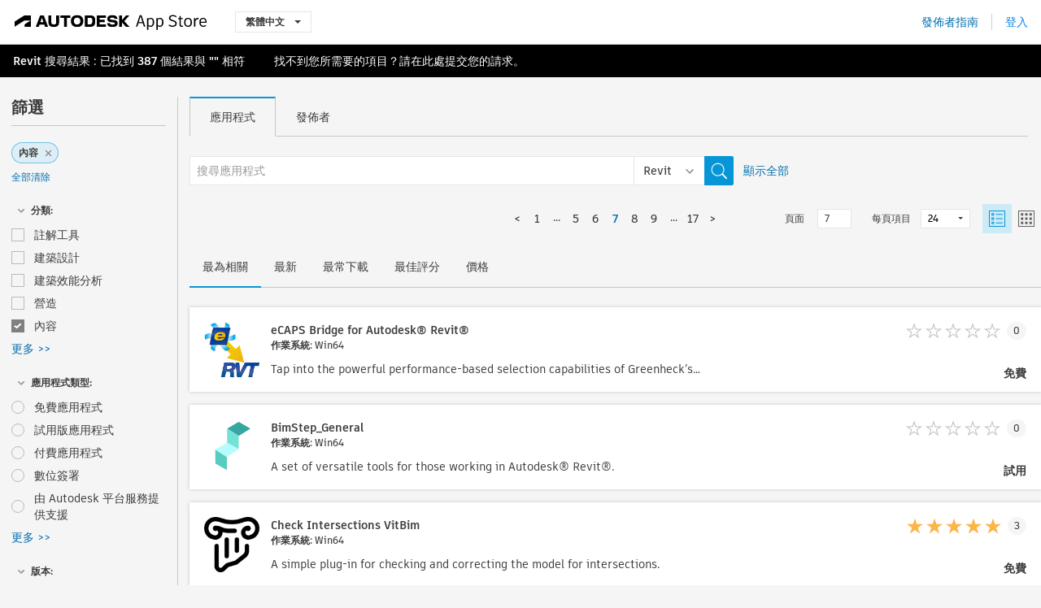

--- FILE ---
content_type: text/html; charset=utf-8
request_url: https://apps.autodesk.com/RVT/zh-TW/List/Search?facet=__category%3A%3AContent&page=7
body_size: 17165
content:



<!DOCTYPE html>

<html lang="zh-TW">
<head>
    <meta charset="utf-8">
    <meta http-equiv="X-UA-Compatible" content="IE=edge,chrome=1">

    <title>
    供 Revit 使用的 Content |  個外掛程式、附加元件、擴充功能 | Autodesk App Store
</title>
    <meta name="description" content='
    Autodesk App Store 是一種由 Autodesk 提供的商場和網路服務，可讓您輕鬆尋找並取得 Revit 的協力廠商外掛程式、其他附屬應用程式、內容和學習教材。您可以尋找 Revit 最新的應用程式。
'>
    <meta name="keywords" content='
    Autodesk Application Store, Autodesk App Store, Autodesk Exchange Apps, Autodesk Apps, Autodesk 軟體, 外掛程式, plugin, plug-in, 附加元件, addon, add-on, Revit, System.Collections.Generic.Dictionary`2[System.String,System.String], System.Collections.Generic.Dictionary`2[System.String,System.String], System.Collections.Generic.Dictionary`2[System.String,System.String], System.Collections.Generic.Dictionary`2[System.String,System.String], System.Collections.Generic.Dictionary`2[System.String,System.String], System.Collections.Generic.Dictionary`2[System.String,System.String], System.Collections.Generic.Dictionary`2[System.String,System.String], System.Collections.Generic.Dictionary`2[System.String,System.String], System.Collections.Generic.Dictionary`2[System.String,System.String], System.Collections.Generic.Dictionary`2[System.String,System.String], System.Collections.Generic.Dictionary`2[System.String,System.String], System.Collections.Generic.Dictionary`2[System.String,System.String], System.Collections.Generic.Dictionary`2[System.String,System.String]
'>

    <meta name="author" content="">
    <meta name="viewport" content="width=1032, minimum-scale=0.65, maximum-scale=1.0">



<script>
    var analytics_id;
    var subscription_category;

    var bannedCountry = false;



    var getUrl = window.location;
    var baseUrl = getUrl.protocol + "//" + getUrl.host;


    fetch(baseUrl + '/api/Utils/ValidateCountry', {
        method: 'POST',
        headers: {
            'Content-Type': 'text/plain',
            'X-Requested-With': 'XMLHttpRequest'
        }
    })
        .then(response => response.text())
        .then(data => {
            bannedCountry = data;

            if (bannedCountry === 'False') {

                fetch(baseUrl + '/api/Utils/GetAnalyticsId', {
                    method: 'POST',
                    headers: {
                        'Content-Type': 'text/plain',
                        'X-Requested-With': 'XMLHttpRequest'
                    }
                })
                    .then(response => response.text())
                    .then(data => {
                        analytics_id = data;
                    })
                    .catch(error => {
                        console.error('An error occurred:', error);
                    });




                fetch(baseUrl + '/api/Utils/GetSubscriptionCategory', {
                    method: 'POST',
                    headers: {
                        'Content-Type': 'text/plain',
                        'X-Requested-With': 'XMLHttpRequest'
                    }
                })
                    .then(response => response.text())
                    .then(data => {
                        subscription_category = data;

                        if (!('pendo' in window)) {
                            window.pendo = { _q: [] };
                            for (const func_name of ['initialize', 'identify', 'updateOptions', 'pageLoad', 'track']) {
                                pendo[func_name] = function () {
                                    if (func_name === 'initialize') {
                                        pendo._q.unshift([func_name, ...arguments])
                                    } else {
                                        pendo._q.push([func_name, ...arguments])
                                    }
                                }
                            }
                        }

                        const language = document.cookie.split("; ").find((row) => row.startsWith("appLanguage="))?.split("=")[1];

                        pendo.initialize({
                            visitor: {
                                id: analytics_id,
                                role: (subscription_category === null || subscription_category.trim() === "") ? 'anonymous' : subscription_category,
                                appLanguage: language || 'en'
                            },
                            excludeAllText: true,
                        })

                    })
                    .catch(error => {
                        console.error('An error occurred:', error);
                    });
            }

        })
        .catch(error => {
            console.error('An error occurred:', error);
        });


    

</script>
<script async type="text/javascript" src="//tags.tiqcdn.com/utag/autodesk/apps/prod/utag.js"></script>



    <link rel="shortcut icon" href='https://s3.amazonaws.com/apps-build-content/appstore/1.0.0.157-PRODUCTION/Content/images/favicon.ico'>
        <link rel="stylesheet" href='https://s3.amazonaws.com/apps-build-content/appstore/1.0.0.157-PRODUCTION/Content/css/appstore-combined.min.css' />
    
    
    

</head>
<body>
    
    <div id="wrap" class="">
            <header id="header" class="header" role="navigation">
                <div class="header__navbar-container">
                    <div class="header__left-side --hide-from-pdf">
                        <div class="header__logo-wrapper">
                            <a class="header__logo-link" href="/zh-TW" aria-label="Autodesk App Store" title="Autodesk App Store"></a>
                        </div>
                        <div class="header__language-wrapper --hide-from-pdf">

<div class="btn-group language-changer">
    <button type="button" class="btn btn-default dropdown-toggle" data-toggle="dropdown">
        繁體中文
        <span class="caret"></span>
    </button>
    <ul class="dropdown-menu" role="menu">
            <li data-language="cs" class="lang-selectable">
                <a>Čeština</a>
            </li>
            <li data-language="de" class="lang-selectable">
                <a>Deutsch</a>
            </li>
            <li data-language="fr" class="lang-selectable">
                <a>Fran&#231;ais</a>
            </li>
            <li data-language="en" class="lang-selectable">
                <a>English</a>
            </li>
            <li data-language="es" class="lang-selectable">
                <a>Espa&#241;ol</a>
            </li>
            <li data-language="hu" class="lang-selectable">
                <a>Magyar</a>
            </li>
            <li data-language="it" class="lang-selectable">
                <a>Italiano</a>
            </li>
            <li data-language="ja" class="lang-selectable">
                <a>日本語</a>
            </li>
            <li data-language="ko" class="lang-selectable">
                <a>한국어</a>
            </li>
            <li data-language="pl" class="lang-selectable">
                <a>Polski</a>
            </li>
            <li data-language="pt" class="lang-selectable">
                <a>Portugu&#234;s</a>
            </li>
            <li data-language="ru" class="lang-selectable">
                <a>Русский</a>
            </li>
            <li data-language="zh-CN" class="lang-selectable">
                <a>简体中文</a>
            </li>
            <li data-language="zh-TW" class="hover">
                <a>繁體中文</a>
            </li>
    </ul>
    
</div>                        </div>
                    </div>

                    <div class="header__right-side --hide-from-pdf">


<div class="collapse navbar-collapse pull-right login-panel" id="bs-example-navbar-collapse-l">
    <ul class="nav navbar-nav navbar-right">
        <li>
            <a href="https://damassets.autodesk.net/content/dam/autodesk/www/pdfs/app-store-getting-started-guide.pdf" target="_blank">發佈者指南</a>
        </li>

            <!--<li>
                <nav class="user-panel">-->
                        <!--<a id="get_started_button" data-autostart="false" tabindex="0" role="button"
                              data-href='/Authentication/AuthenticationOauth2?returnUrl=%2Fiframe_return.htm%3Fgoto%3Dhttps%253a%252f%252fapps.autodesk.com%253a443%252fRVT%252fzh-TW%252fList%252fSearch%253ffacet%253d__category%25253A%25253AContent%2526page%253d7&amp;isImmediate=false&amp;response_type=id_token&amp;response_mode=form_post&amp;client_id=bVmKFjCVzGk3Gp0A0c4VQd3TBNAbAYj2&amp;redirect_uri=http%3A%2F%2Fappstore-local.autodesk.com%3A1820%2FAuthentication%2FAuthenticationOauth2&amp;scope=openid&amp;nonce=12321321&amp;state=12321321&amp;prompt=login'>
                            登入
                        </a>-->
                <!--</nav>
            </li>-->
            <li>
                <nav class="user-panel">
                    <ul>


                        <a href="/Authentication/AuthenticationOauth2?returnUrl=%2Fiframe_return.htm%3Fgoto%3Dhttps%253a%252f%252fapps.autodesk.com%253a443%252fRVT%252fzh-TW%252fList%252fSearch%253ffacet%253d__category%25253A%25253AContent%2526page%253d7&amp;isImmediate=false&amp;response_type=id_token&amp;response_mode=form_post&amp;client_id=bVmKFjCVzGk3Gp0A0c4VQd3TBNAbAYj2&amp;redirect_uri=http%3A%2F%2Fappstore-local.autodesk.com%3A1820%2FAuthentication%2FAuthenticationOauth2&amp;scope=openid&amp;nonce=12321321&amp;state=12321321">
                            登入
                        </a>

                    </ul>
                </nav>
            </li>
    </ul>
</div>                    </div>
                </div>
            </header>

        

        







<!-- new layout -->
<div id="main" class="search-page search-main " style="width:100%;">
    <div>
        <div class="overview-title horizontal-container">
            <div>
                                <a href="/RVT/zh-TW/Home/Index">Revit</a>
                            <span class="breadcrumb-divider"></span>
                            <span class="last">搜尋結果</span>
                <span>: 已找到 <span class='emphasized'>387</span> 個結果與 <span class='emphasized'>""</span> 相符</span>
                <span class="message-with-link">找不到您所需要的項目？請在<a target="_blank" href="https://damassets.autodesk.net/content/dam/autodesk/www/pdfs/app-store-getting-started-guide.pdf">此處</a>提交您的請求。</span>
            </div>
        </div>
    </div>
    <div class="main-middle-content">
        <div class="filter-catalog-container left-mainmiddlecontent">
            <div class="filter-catalog-title">
                <span>篩選</span>
            </div>
                <div class="filter-tag-input" data-selectedfilters="{&quot;__category::Content&quot;:&quot;內容&quot;}">
                    <input type="text" id="tags-input" class="hidden" data-role="tagsinput" />
                    <a id="clear-all-tags" data-link="__cancelAllFilters">全部清除</a>
                </div>

<div class="filter-catalog-subcont">
    <div class="filter-catalog">
        <div class="filter-title">
            <label class="btn expanded"></label>
            <label class="btn collapsed" style="display: none;"></label>
            <span>分類: </span>
        </div>
        <div class="checkbox-container">


                <div class="filter-catalog-item ">
                    <label>
                        <input id="__category::Annotation Tools" class="btn-ga-click" ga-category="filter" ga-action="__category" ga-label="Annotation Tools" data-link="__category::Annotation Tools" type="checkbox" name="__category" title="註解工具"  />
                        <span>註解工具</span>
                    </label>
                </div>
                <div class="filter-catalog-item ">
                    <label>
                        <input id="__category::Architectural Design" class="btn-ga-click" ga-category="filter" ga-action="__category" ga-label="Architectural Design" data-link="__category::Architectural Design" type="checkbox" name="__category" title="建築設計"  />
                        <span>建築設計</span>
                    </label>
                </div>
                <div class="filter-catalog-item ">
                    <label>
                        <input id="__category::Building Performance Analysis" class="btn-ga-click" ga-category="filter" ga-action="__category" ga-label="Building Performance Analysis" data-link="__category::Building Performance Analysis" type="checkbox" name="__category" title="建築效能分析"  />
                        <span>建築效能分析</span>
                    </label>
                </div>
                <div class="filter-catalog-item ">
                    <label>
                        <input id="__category::Construction" class="btn-ga-click" ga-category="filter" ga-action="__category" ga-label="Construction" data-link="__category::Construction" type="checkbox" name="__category" title="營造"  />
                        <span>營造</span>
                    </label>
                </div>
                <div class="filter-catalog-item ">
                    <label>
                        <input id="__category::Content" class="btn-ga-click" ga-category="filter" ga-action="__category" ga-label="Content" data-link="__category::Content" type="checkbox" name="__category" title="內容"  />
                        <span>內容</span>
                    </label>
                </div>
                <div class="more-catalog-div" style="display:none;">
                        <div class="filter-catalog-item">
                        <label>
                            <input id="__category::Electrical Design" class="btn-ga-click" ga-category="filter" ga-action="__category" ga-label="Electrical Design" data-link="__category::Electrical Design" type="checkbox" name="__category" title="電氣設計"  />
                            <span>電氣設計</span>
                        </label>
                        </div>
                        <div class="filter-catalog-item">
                        <label>
                            <input id="__category::Interoperability" class="btn-ga-click" ga-category="filter" ga-action="__category" ga-label="Interoperability" data-link="__category::Interoperability" type="checkbox" name="__category" title="互通性"  />
                            <span>互通性</span>
                        </label>
                        </div>
                        <div class="filter-catalog-item">
                        <label>
                            <input id="__category::Materials" class="btn-ga-click" ga-category="filter" ga-action="__category" ga-label="Materials" data-link="__category::Materials" type="checkbox" name="__category" title="材料"  />
                            <span>材料</span>
                        </label>
                        </div>
                        <div class="filter-catalog-item">
                        <label>
                            <input id="__category::Mechanical Design" class="btn-ga-click" ga-category="filter" ga-action="__category" ga-label="Mechanical Design" data-link="__category::Mechanical Design" type="checkbox" name="__category" title="機械設計"  />
                            <span>機械設計</span>
                        </label>
                        </div>
                        <div class="filter-catalog-item">
                        <label>
                            <input id="__category::Plumbing Design" class="btn-ga-click" ga-category="filter" ga-action="__category" ga-label="Plumbing Design" data-link="__category::Plumbing Design" type="checkbox" name="__category" title="配管設計"  />
                            <span>配管設計</span>
                        </label>
                        </div>
                        <div class="filter-catalog-item">
                        <label>
                            <input id="__category::Reality Capture" class="btn-ga-click" ga-category="filter" ga-action="__category" ga-label="Reality Capture" data-link="__category::Reality Capture" type="checkbox" name="__category" title="實景擷取"  />
                            <span>實景擷取</span>
                        </label>
                        </div>
                        <div class="filter-catalog-item">
                        <label>
                            <input id="__category::Regional-Specific Functionality" class="btn-ga-click" ga-category="filter" ga-action="__category" ga-label="Regional-Specific Functionality" data-link="__category::Regional-Specific Functionality" type="checkbox" name="__category" title="區域特定功能"  />
                            <span>區域特定功能</span>
                        </label>
                        </div>
                        <div class="filter-catalog-item">
                        <label>
                            <input id="__category::Scheduling &amp; Productivity" class="btn-ga-click" ga-category="filter" ga-action="__category" ga-label="Scheduling &amp; Productivity" data-link="__category::Scheduling &amp; Productivity" type="checkbox" name="__category" title="製作明細表和生產力"  />
                            <span>製作明細表和生產力</span>
                        </label>
                        </div>
                        <div class="filter-catalog-item">
                        <label>
                            <input id="__category::Structural Design" class="btn-ga-click" ga-category="filter" ga-action="__category" ga-label="Structural Design" data-link="__category::Structural Design" type="checkbox" name="__category" title="結構設計"  />
                            <span>結構設計</span>
                        </label>
                        </div>
                        <div class="filter-catalog-item">
                        <label>
                            <input id="__category::Structural Simulation &amp; Analysis" class="btn-ga-click" ga-category="filter" ga-action="__category" ga-label="Structural Simulation &amp; Analysis" data-link="__category::Structural Simulation &amp; Analysis" type="checkbox" name="__category" title="結構模擬與分析"  />
                            <span>結構模擬與分析</span>
                        </label>
                        </div>
                </div>
                <div class="filter-catalog-show-more-wrapper">
                    <a class="filter-catalog-show-more" data-less="&lt;&lt; 更少" data-more="更多 &gt;&gt;">更多 >></a>
                </div>
        </div>

    </div>
</div>
<div class="filter-catalog-subcont">
    <div class="filter-catalog">
        <div class="filter-title">
            <label class="btn expanded"></label>
            <label class="btn collapsed" style="display: none;"></label>
            <span>應用程式類型: </span>
        </div>
        <div class="checkbox-container">


                <div class="filter-catalog-item ">
                    <label>
                        <input id="__pricetype::FREE" class="btn-ga-click" ga-category="filter" ga-action="__custom" ga-label="FREE" data-link="__pricetype::FREE" type="radio" name="__custom" title="免費應用程式"  />
                        <span>免費應用程式</span>
                    </label>
                </div>
                <div class="filter-catalog-item ">
                    <label>
                        <input id="__pricetype::TRIAL" class="btn-ga-click" ga-category="filter" ga-action="__custom" ga-label="TRIAL" data-link="__pricetype::TRIAL" type="radio" name="__custom" title="試用版應用程式"  />
                        <span>試用版應用程式</span>
                    </label>
                </div>
                <div class="filter-catalog-item ">
                    <label>
                        <input id="__pricetype::PAID" class="btn-ga-click" ga-category="filter" ga-action="__custom" ga-label="PAID" data-link="__pricetype::PAID" type="radio" name="__custom" title="付費應用程式"  />
                        <span>付費應用程式</span>
                    </label>
                </div>
                <div class="filter-catalog-item ">
                    <label>
                        <input id="__custom::DigitalSignature" class="btn-ga-click" ga-category="filter" ga-action="__custom" ga-label="DigitalSignature" data-link="__custom::DigitalSignature" type="radio" name="__custom" title="數位簽署"  />
                        <span>數位簽署</span>
                    </label>
                </div>
                <div class="filter-catalog-item ">
                    <label>
                        <input id="__custom::PoweredByAutodeskForge" class="btn-ga-click" ga-category="filter" ga-action="__custom" ga-label="PoweredByAutodeskForge" data-link="__custom::PoweredByAutodeskForge" type="radio" name="__custom" title="由 Autodesk 平台服務提供支援"  />
                        <span>由 Autodesk 平台服務提供支援</span>
                    </label>
                </div>
                <div class="more-catalog-div" style="display:none;">
                        <div class="filter-catalog-item">
                        <label>
                            <input id="__custom::_subscriberOnlyApps" class="btn-ga-click" ga-category="filter" ga-action="__custom" ga-label="_subscriberOnlyApps" data-link="__custom::_subscriberOnlyApps" type="radio" name="__custom" title="Subscription 訂戶專屬應用程式"  />
                            <span>Subscription 訂戶專屬應用程式</span>
                        </label>
                        </div>
                </div>
                <div class="filter-catalog-show-more-wrapper">
                    <a class="filter-catalog-show-more" data-less="&lt;&lt; 更少" data-more="更多 &gt;&gt;">更多 >></a>
                </div>
        </div>

    </div>
</div>
<div class="filter-catalog-subcont">
    <div class="filter-catalog">
        <div class="filter-title">
            <label class="btn expanded"></label>
            <label class="btn collapsed" style="display: none;"></label>
            <span>版本: </span>
        </div>
        <div class="checkbox-container">


                <div class="filter-catalog-item ">
                    <label>
                        <input id="__version::2026" class="btn-ga-click" ga-category="filter" ga-action="__version" ga-label="2026" data-link="__version::2026" type="radio" name="__version" title="2026"  />
                        <span>2026</span>
                    </label>
                </div>
                <div class="filter-catalog-item ">
                    <label>
                        <input id="__version::2025" class="btn-ga-click" ga-category="filter" ga-action="__version" ga-label="2025" data-link="__version::2025" type="radio" name="__version" title="2025"  />
                        <span>2025</span>
                    </label>
                </div>
                <div class="filter-catalog-item ">
                    <label>
                        <input id="__version::2024" class="btn-ga-click" ga-category="filter" ga-action="__version" ga-label="2024" data-link="__version::2024" type="radio" name="__version" title="2024"  />
                        <span>2024</span>
                    </label>
                </div>
                <div class="filter-catalog-item ">
                    <label>
                        <input id="__version::2023" class="btn-ga-click" ga-category="filter" ga-action="__version" ga-label="2023" data-link="__version::2023" type="radio" name="__version" title="2023"  />
                        <span>2023</span>
                    </label>
                </div>
                <div class="filter-catalog-item ">
                    <label>
                        <input id="__version::2022" class="btn-ga-click" ga-category="filter" ga-action="__version" ga-label="2022" data-link="__version::2022" type="radio" name="__version" title="2022"  />
                        <span>2022</span>
                    </label>
                </div>
                <div class="more-catalog-div" style="display:none;">
                        <div class="filter-catalog-item">
                        <label>
                            <input id="__version::2021" class="btn-ga-click" ga-category="filter" ga-action="__version" ga-label="2021" data-link="__version::2021" type="radio" name="__version" title="2021"  />
                            <span>2021</span>
                        </label>
                        </div>
                </div>
                <div class="filter-catalog-show-more-wrapper">
                    <a class="filter-catalog-show-more" data-less="&lt;&lt; 更少" data-more="更多 &gt;&gt;">更多 >></a>
                </div>
        </div>

    </div>
</div>
<div class="filter-catalog-subcont">
    <div class="filter-catalog">
        <div class="filter-title">
            <label class="btn expanded"></label>
            <label class="btn collapsed" style="display: none;"></label>
            <span>作業系統: </span>
        </div>
        <div class="checkbox-container">


                <div class="filter-catalog-item ">
                    <label>
                        <input id="__os::Win32_64" class="btn-ga-click" ga-category="filter" ga-action="__os" ga-label="Win32_64" data-link="__os::Win32_64" type="radio" name="__os" title="Windows"  />
                        <span>Windows</span>
                    </label>
                </div>
                <div class="filter-catalog-item ">
                    <label>
                        <input id="__os::Mac" class="btn-ga-click" ga-category="filter" ga-action="__os" ga-label="Mac" data-link="__os::Mac" type="radio" name="__os" title="Mac OS"  />
                        <span>Mac OS</span>
                    </label>
                </div>
                <div class="filter-catalog-item ">
                    <label>
                        <input id="__os::Linux" class="btn-ga-click" ga-category="filter" ga-action="__os" ga-label="Linux" data-link="__os::Linux" type="radio" name="__os" title="Linux"  />
                        <span>Linux</span>
                    </label>
                </div>
        </div>

    </div>
</div>
<div class="filter-catalog-subcont">
    <div class="filter-catalog">
        <div class="filter-title">
            <label class="btn expanded"></label>
            <label class="btn collapsed" style="display: none;"></label>
            <span>語言: </span>
        </div>
        <div class="checkbox-container">


                <div class="filter-catalog-item ">
                    <label>
                        <input id="__language::zh-TW" class="btn-ga-click" ga-category="filter" ga-action="__language" ga-label="zh-TW" data-link="__language::zh-TW" type="radio" name="__language" title="僅展示繁體中文版本的應用程式"  />
                        <span>僅展示繁體中文版本的應用程式</span>
                    </label>
                </div>
        </div>

    </div>
</div>
            <div class="filter-signup-box-wrapper promo-card promo-card--sidebar ad-hide">
                <a class="promo-card__link promo-card__link--sidebar-icon btn-ga-click"
                   href="https://servicesmarketplace.autodesk.com/?utm_source=adskAppStore&utm_medium=referral&utm_campaign=launch-oct&utm_term=search"
                   ga-category="Others"
                   ga-action="DeveloperBTNClick">
                    <h2 class="promo-card__title">雇用顧問</h2>
                    <p class="promo-card__description">在 Autodesk 服務市場尋找從線上訓練課程到軟體自訂各個領域的頂尖顧問。按一下可瀏覽提供者。</p>
                </a>
            </div>
        </div>

      <div class="right-mainmiddlecontent">
              <div id="search-plugin">


<div class="search-type-area">
    <label id="search-apps-placeholder-hint" hidden="hidden">搜尋應用程式</label>
    <label id="search-publishers-placeholder-hint" hidden="hidden">搜尋發佈者</label>

        <span class="search-type search-type-hightlighted" id="search-apps">應用程式</span>
        <span class="search-type search-type-unhightlighted" id="search-publishers">發佈者</span>
</div>

<div class="search-form-wrapper">
    <form id="search-form" class="normal-search List" name="search-form" action="/RVT/zh-TW/List/Search" method="get">
        <input type="hidden" name="isAppSearch" value="True" />
        <div id="search">
            <div class="search-wrapper">
                <div class="search-form-content">
                    <div class="nav-right">
                        <div class="nav-search-scope">
                            <div class="nav-search-facade" data-value="search-alias=aps">
                                AutoCAD<span class="caret"></span>
                            </div>
                            <select name="searchboxstore" id="search-box-store-selector" class="search-box-store-selector">
                                        <option value="All" >所有應用程式</option>
                                        <option value="ACD" >AutoCAD</option>
                                        <option value="RVT" selected=&quot;selected&quot;>Revit</option>
                                        <option value="BIM360" >ACC &amp; BIM360</option>
                                        <option value="FORMIT" >FormIt</option>
                                        <option value="SPCMKR" >Forma</option>
                                        <option value="INVNTOR" >Inventor</option>
                                        <option value="FUSION" >Fusion</option>
                                        <option value="3DSMAX" >3ds Max</option>
                                        <option value="MAYA" >Maya</option>
                                        <option value="RSA" >Robot Structural Analysis</option>
                                        <option value="ADSTPR" >Autodesk Advance Steel</option>
                                        <option value="ARCH" >AutoCAD Architecture</option>
                                        <option value="CIV3D" >Autodesk Civil 3D</option>
                                        <option value="MEP" >AutoCAD MEP</option>
                                        <option value="AMECH" >AutoCAD Mechanical</option>
                                        <option value="MAP3D" >AutoCAD Map 3D</option>
                                        <option value="ACAD_E" >AutoCAD Electrical</option>
                                        <option value="PLNT3D" >AutoCAD Plant 3D</option>
                                        <option value="ALIAS" >Alias</option>
                                        <option value="NAVIS" >Navisworks</option>
                                        <option value="VLTC" >Vault</option>
                                        <option value="SCFD" >Simulation</option>
                            </select>
                        </div>
                        <div class="nav-search-submit">
                            <button class="search-form-submit nav-input" type="submit"></button>
                        </div>


                        <input id="facet" name="facet" type="hidden" value="__category::Content" />
                        <input id="collection" name="collection" type="hidden" value="" />
                        <input id="sort" name="sort" type="hidden" value="" />
                    </div><!-- nav-right -->
                    <div class="nav-fill">
                        <div class="nav-search-field">
                            <input autocomplete="off" class="search-form-keyword" data-query="" id="query-term" name="query" placeholder="搜尋應用程式" size="45" type="text" value="" />
                            <input type="hidden" id="for-cache-search-str">
                            <ul id="search-suggestions-box" class="search-suggestions-box-ul" hidden="hidden"></ul>
                        </div>
                    </div>
                </div>
            </div>
        </div>
    </form>

        <div class="show-all-wrapper">
            <span class="show_all">顯示全部</span>
        </div>
</div>
              </div>
              <div class="clear"></div>
              <div class="list-header">
                  

<div class="list-display-options horizontal-container">    
    <div class="page-navi">



  <ul class="pagination-content">
    
    <li class="prev first"><a href="/RVT/zh-TW/List/Search?facet=__category%3A%3AContent&amp;page=6"><</a></li>
            <li class="pag  leftborder-pageitem"><a href='/RVT/zh-TW/List/Search?facet=__category%3A%3AContent&amp;page=1' data-pageNum="1">1</a></li>
                <li class="beginning-dots dots leftborder-pageitem"><span>...</span></li>
                <li style="display:none;" class="pag "><a href='#' data-pageNum="2">2</a></li>
                <li style="display:none;" class="pag "><a href='#' data-pageNum="3">3</a></li>
                <li style="display:none;" class="pag "><a href='#' data-pageNum="4">4</a></li>
                    <li class="pag  leftborder-pageitem"><a href='/RVT/zh-TW/List/Search?facet=__category%3A%3AContent&amp;page=5' data-pagenum="5">5</a></li>
                    <li class="pag  leftborder-pageitem"><a href='/RVT/zh-TW/List/Search?facet=__category%3A%3AContent&amp;page=6' data-pagenum="6">6</a></li>
                    <li class="pag current bold leftborder-pageitem"><a href='/RVT/zh-TW/List/Search?facet=__category%3A%3AContent&amp;page=7' data-pagenum="7">7</a></li>
                    <li class="pag  leftborder-pageitem"><a href='/RVT/zh-TW/List/Search?facet=__category%3A%3AContent&amp;page=8' data-pagenum="8">8</a></li>
                    <li class="pag  leftborder-pageitem"><a href='/RVT/zh-TW/List/Search?facet=__category%3A%3AContent&amp;page=9' data-pagenum="9">9</a></li>
                <li style="display:none;" class="pag "><a href='#' data-pageNum="10">10</a></li>
                <li style="display:none;" class="pag "><a href='#' data-pageNum="11">11</a></li>
                <li style="display:none;" class="pag "><a href='#' data-pageNum="12">12</a></li>
                <li style="display:none;" class="pag "><a href='#' data-pageNum="13">13</a></li>
                <li style="display:none;" class="pag "><a href='#' data-pageNum="14">14</a></li>
                <li style="display:none;" class="pag "><a href='#' data-pageNum="15">15</a></li>
                <li style="display:none;" class="pag "><a href='#' data-pageNum="16">16</a></li>
                <li class="final-dots dots leftborder-pageitem"><span>...</span></li>
            <li class="pag  leftborder-pageitem "><a href='/RVT/zh-TW/List/Search?facet=__category%3A%3AContent&amp;page=17' data-pageNum="17">17</a></li>

    
        <li class="next last leftborder-pageitem"><a href="/RVT/zh-TW/List/Search?facet=__category%3A%3AContent&amp;page=8">></a></li>
  </ul>
    </div>
        <div class="list-display-option-right">
            <div class="filter-bar-page-select-wrapper">
                <span>頁面</span>
                <input type="text"
                       value="7"
                       data-origin="7"
                       data-max="17" />
            </div>
                <div class="filter-bar-itemsPerPage-wrapper">
                    <span>每頁項目</span>
                    <select class="dropdown">
                            <option selected>24</option>
                            <option >48</option>
                            <option >96</option>
                    </select>
                </div>
                <div class="view-selection">
                    <input type="radio" name="options" id="switch-list-view" value="list" checked>
                    <label class="btn switch-view switch-view--selected" for="switch-list-view">
                        <svg xmlns="http://www.w3.org/2000/svg" width="20" height="20" viewBox="0 0 20 20" fill="none" class="switch-list-view__icon switch-list-view__icon--selected">
                            <path fill-rule="evenodd" clip-rule="evenodd" d="M0 20V0H20V20H0ZM1.11108 18.9455H18.8889V1.05078H1.11108V18.9455ZM8.42114 14.7375H16.8422V15.7902H8.42114V14.7375ZM3.15796 3.15927V6.31716H6.31585V3.15927H3.15796ZM5.26308 5.26295H4.21045V4.21032H5.26308V5.26295ZM8.42114 4.21121H16.8422V5.26384H8.42114V4.21121ZM3.15796 8.42242V11.5803H6.31585V8.42242H3.15796ZM5.26308 10.5258H4.21045V9.4732H5.26308V10.5258ZM8.42114 9.47266H16.8422V10.5253H8.42114V9.47266ZM3.15796 13.6837V16.8416H6.31585V13.6837H3.15796ZM5.26308 15.7871H4.21045V14.7344H5.26308V15.7871Z" />
                        </svg>
                    </label>
                    <input type="radio" name="options" id="switch-tile-view" value="thumbnail" >
                    <label class="btn switch-view " for="switch-tile-view">
                        <svg xmlns="http://www.w3.org/2000/svg" width="20" height="20" viewBox="0 0 20 20" fill="none" class="switch-list-view__icon ">
                            <path opacity="0.8" fill-rule="evenodd" clip-rule="evenodd" d="M0 0V20H20V0H0ZM18.8889 18.9455H1.11108V1.05078H18.8889V18.9455ZM3.15796 6.31716V3.15927H6.31586V6.31716H3.15796ZM3.15796 8.42242V11.5803H6.31586V8.42242H3.15796ZM3.15796 16.8416V13.6837H6.31586V16.8416H3.15796ZM8.42114 3.15927V6.31716H11.579V3.15927H8.42114ZM13.6843 6.31716V3.15927H16.8422V6.31716H13.6843ZM8.42114 8.42242V11.5803H11.579V8.42242H8.42114ZM13.6843 11.5803V8.42242H16.8422V11.5803H13.6843ZM8.42114 13.6837V16.8416H11.579V13.6837H8.42114ZM13.6843 16.8416V13.6837H16.8422V16.8416H13.6843Z" />
                        </svg>
                    </label>
                </div>
        </div>
</div>
    <div class="list-display-option-left">

<div class="sort-option">

        <span class="sort-common sort-hightlighted sort-ga-click" id="sort-by-most-relevant" ga-label="Relevance">最為相關</span>

        <span class="sort-common sort-unhightlighted sort-ga-click" id="sort-by-date" ga-label="Latest">最新</span>

        <span class="sort-common sort-unhightlighted sort-ga-click" id="sort-by-download-count" ga-label="Downloads">最常下載</span>

        <span class="sort-common sort-unhightlighted sort-ga-click" id="sort-by-rating" ga-label="Rating">最佳評分</span>

        <span class="sort-common sort-unhightlighted sort-ga-click" id="sort-by-price" ga-label="Price">價格</span>
</div>    </div>

              </div>
              <div class="search-results">
                  <div id="result-list-new-wrapper">


<!--top brief-->
    <!--top pagination-->
    <!--thumbnail view and list view change by setting ul's class: apps-list-big and apps-list -->
<ul class="apps-list-big inline-container" id="result-list" data-pages="17" data-currPage="7">
                <li class="full-card">
                    <a class="full-card__link" ga-appname="List--eCAPS Bridge for Autodesk&#174; Revit&#174;" href="/RVT/zh-TW/Detail/Index?id=1211137369859768939&amp;appLang=en&amp;os=Win64">
                        <div class="full-card__left-wrapper">
                            <div class="full-card__image-wrapper">
                                <img class="full-card__image" src="https://autodesk-exchange-apps-v-1-5-staging.s3.amazonaws.com/data/content/files/images/AX6PLY293P3Y/files/resized_bf8ff984-a5d6-4086-9538-583dfec16095_.png?AWSAccessKeyId=AKIAWQAA5ADROJBNX5E4&amp;Expires=1769154872&amp;response-content-disposition=inline&amp;response-content-type=image%2Fpng&amp;Signature=Cs3jPSSgxhvO%2FnfutNdFzw72b6g%3D" alt="" />
                            </div>
                            <div class="full-card__info-wrapper">
                                <div class="full-card__title-wrapper">
                                    <h5 class="full-card__title">eCAPS Bridge for Autodesk&#174; Revit&#174;</h5>
                                        <div class="full-card__sub-title">作業系統: Win64</div>
                                </div>
                                <div class="full-card__description-wrapper">
                                    <p class="full-card__description">Tap into the powerful performance-based selection capabilities of Greenheck’s eCAPS and seamlessly access BIM models of HVAC equipment without leaving Autodesk&#174; Revit&#174;!</p>
                                </div>
                            </div>



                        </div>
                        <div class="full-card__right-wrapper">

                            <div class="full-card__ratings-wrapper">


                                <div class="full-card__ratings">
<input id="rating" name="rating" type="hidden" value="0" />
<div class="card__rating card__rating--small">
  <div class="star-rating-control">
          <div class="star-off star-rating"></div>
          <div class="star-off star-rating"></div>
          <div class="star-off star-rating"></div>
          <div class="star-off star-rating"></div>
          <div class="star-off star-rating"></div>
  </div>
</div>                                    <div class="full-card__review-count">0</div>
                                </div>
                            </div>
                            <div class="full-card__price-wrapper">

<div class="s-price-cont ">

        <span class="price">免費</span>
</div>                            </div>
                        </div>

                    </a>
                </li>
                <li class="full-card">
                    <a class="full-card__link" ga-appname="List--BimStep_General" href="/RVT/zh-TW/Detail/Index?id=2699202978856849342&amp;appLang=en&amp;os=Win64">
                        <div class="full-card__left-wrapper">
                            <div class="full-card__image-wrapper">
                                <img class="full-card__image" src="https://autodesk-exchange-apps-v-1-5-staging.s3.amazonaws.com/data/content/files/images/ZAEAM92ZPPQN/2699202978856849342/resized_8aedce18-e789-401c-8375-9513ab61152d_.png?AWSAccessKeyId=AKIAWQAA5ADROJBNX5E4&amp;Expires=1769085020&amp;response-content-disposition=inline&amp;response-content-type=image%2Fpng&amp;Signature=Uh2GjX1MwbhH37FAxr6u3Z4Fb%2B0%3D" alt="" />
                            </div>
                            <div class="full-card__info-wrapper">
                                <div class="full-card__title-wrapper">
                                    <h5 class="full-card__title">BimStep_General</h5>
                                        <div class="full-card__sub-title">作業系統: Win64</div>
                                </div>
                                <div class="full-card__description-wrapper">
                                    <p class="full-card__description">A set of versatile tools for those working in Autodesk&#174; Revit&#174;.</p>
                                </div>
                            </div>



                        </div>
                        <div class="full-card__right-wrapper">

                            <div class="full-card__ratings-wrapper">


                                <div class="full-card__ratings">
<input id="rating" name="rating" type="hidden" value="0" />
<div class="card__rating card__rating--small">
  <div class="star-rating-control">
          <div class="star-off star-rating"></div>
          <div class="star-off star-rating"></div>
          <div class="star-off star-rating"></div>
          <div class="star-off star-rating"></div>
          <div class="star-off star-rating"></div>
  </div>
</div>                                    <div class="full-card__review-count">0</div>
                                </div>
                            </div>
                            <div class="full-card__price-wrapper">

<div class="s-price-cont ">

        <span class="price">試用</span>
</div>                            </div>
                        </div>

                    </a>
                </li>
                <li class="full-card">
                    <a class="full-card__link" ga-appname="List--Сheck Intersections VitBim" href="/RVT/zh-TW/Detail/Index?id=959946207487739112&amp;appLang=en&amp;os=Win64">
                        <div class="full-card__left-wrapper">
                            <div class="full-card__image-wrapper">
                                <img class="full-card__image" src="https://autodesk-exchange-apps-v-1-5-staging.s3.amazonaws.com/data/content/files/images/KKN2T2LNK3Z8N4W7/files/resized_d563167f-4f0c-4acf-80dc-a7f09e44d883_.png?AWSAccessKeyId=AKIAWQAA5ADROJBNX5E4&amp;Expires=1769046914&amp;response-content-disposition=inline&amp;response-content-type=image%2Fpng&amp;Signature=IFwPGKrHNtJdMSWKOGi9jQaz7VQ%3D" alt="" />
                            </div>
                            <div class="full-card__info-wrapper">
                                <div class="full-card__title-wrapper">
                                    <h5 class="full-card__title">Сheck Intersections VitBim</h5>
                                        <div class="full-card__sub-title">作業系統: Win64</div>
                                </div>
                                <div class="full-card__description-wrapper">
                                    <p class="full-card__description">A simple plug-in for checking and correcting the model for intersections.</p>
                                </div>
                            </div>



                        </div>
                        <div class="full-card__right-wrapper">

                            <div class="full-card__ratings-wrapper">


                                <div class="full-card__ratings">
<input id="rating" name="rating" type="hidden" value="4.67" />
<div class="card__rating card__rating--small">
  <div class="star-rating-control">
          <div class="star-on star-rating"></div>
          <div class="star-on star-rating"></div>
          <div class="star-on star-rating"></div>
          <div class="star-on star-rating"></div>
          <div class="star-on star-rating"></div>
  </div>
</div>                                    <div class="full-card__review-count">3</div>
                                </div>
                            </div>
                            <div class="full-card__price-wrapper">

<div class="s-price-cont ">

        <span class="price">免費</span>
</div>                            </div>
                        </div>

                    </a>
                </li>
                <li class="full-card">
                    <a class="full-card__link" ga-appname="List--Motion Reader" href="/RVT/zh-TW/Detail/Index?id=2391346205423090071&amp;appLang=en&amp;os=Win64">
                        <div class="full-card__left-wrapper">
                            <div class="full-card__image-wrapper">
                                <img class="full-card__image" src="https://autodesk-exchange-apps-v-1-5-staging.s3.amazonaws.com/data/content/files/images/VNFXP8SUGLR8/files/resized_8f78ec29-325d-452b-bf41-11cd496ddad0_.png?AWSAccessKeyId=AKIAWQAA5ADROJBNX5E4&amp;Expires=1769122580&amp;response-content-disposition=inline&amp;response-content-type=image%2Fpng&amp;Signature=C0KRyTTXi6%2FnknFKA4JTAib2h8k%3D" alt="" />
                            </div>
                            <div class="full-card__info-wrapper">
                                <div class="full-card__title-wrapper">
                                    <h5 class="full-card__title">Motion Reader</h5>
                                        <div class="full-card__sub-title">作業系統: Win64</div>
                                </div>
                                <div class="full-card__description-wrapper">
                                    <p class="full-card__description">With this add-in, you can read and export all the movements of elements made in Autodesk&#174; Navisworks&#174;, to Autodesk&#174; Revit&#174;, so it synchronizes the placement of these elements automatically.</p>
                                </div>
                            </div>



                        </div>
                        <div class="full-card__right-wrapper">

                            <div class="full-card__ratings-wrapper">


                                <div class="full-card__ratings">
<input id="rating" name="rating" type="hidden" value="0" />
<div class="card__rating card__rating--small">
  <div class="star-rating-control">
          <div class="star-off star-rating"></div>
          <div class="star-off star-rating"></div>
          <div class="star-off star-rating"></div>
          <div class="star-off star-rating"></div>
          <div class="star-off star-rating"></div>
  </div>
</div>                                    <div class="full-card__review-count">0</div>
                                </div>
                            </div>
                            <div class="full-card__price-wrapper">

<div class="s-price-cont ">

        <span class="price">USD 10.00/月</span>
</div>                            </div>
                        </div>

                    </a>
                </li>
                <li class="full-card">
                    <a class="full-card__link" ga-appname="List--Family Names" href="/RVT/zh-TW/Detail/Index?id=4668268501176269214&amp;appLang=en&amp;os=Win64">
                        <div class="full-card__left-wrapper">
                            <div class="full-card__image-wrapper">
                                <img class="full-card__image" src="https://autodesk-exchange-apps-v-1-5-staging.s3.amazonaws.com/data/content/files/images/SAUYMVB3WK3E/4668268501176269214/resized_61253830-1ea6-441a-ae29-cf1c09ce9942_.png?AWSAccessKeyId=AKIAWQAA5ADROJBNX5E4&amp;Expires=1769122665&amp;response-content-disposition=inline&amp;response-content-type=image%2Fpng&amp;Signature=dTxLzFCP48GgdZiGGt884Oz%2B3uA%3D" alt="" />
                            </div>
                            <div class="full-card__info-wrapper">
                                <div class="full-card__title-wrapper">
                                    <h5 class="full-card__title">Family Names</h5>
                                        <div class="full-card__sub-title">作業系統: Win64</div>
                                </div>
                                <div class="full-card__description-wrapper">
                                    <p class="full-card__description">Family Names - An Autodesk&#174; Revit&#174; productivity tool that helps you with fast and efficient renaming capabilities for family and type names. With a simple yet intuitive design, you can rename families</p>
                                </div>
                            </div>



                        </div>
                        <div class="full-card__right-wrapper">

                            <div class="full-card__ratings-wrapper">


                                <div class="full-card__ratings">
<input id="rating" name="rating" type="hidden" value="5" />
<div class="card__rating card__rating--small">
  <div class="star-rating-control">
          <div class="star-on star-rating"></div>
          <div class="star-on star-rating"></div>
          <div class="star-on star-rating"></div>
          <div class="star-on star-rating"></div>
          <div class="star-on star-rating"></div>
  </div>
</div>                                    <div class="full-card__review-count">8</div>
                                </div>
                            </div>
                            <div class="full-card__price-wrapper">

<div class="s-price-cont ">

        <span class="price">USD 5.00/月</span>
</div>                            </div>
                        </div>

                    </a>
                </li>
                <li class="full-card">
                    <a class="full-card__link" ga-appname="List--DataExtractor" href="/RVT/zh-TW/Detail/Index?id=7663005276693218699&amp;appLang=en&amp;os=Win64">
                        <div class="full-card__left-wrapper">
                            <div class="full-card__image-wrapper">
                                <img class="full-card__image" src="https://autodesk-exchange-apps-v-1-5-staging.s3.amazonaws.com/data/content/files/images/KVJ2A8VXJTE8H75P/files/resized_74cefd79-3b9b-435a-b9de-da02762a88a8_.png?AWSAccessKeyId=AKIAWQAA5ADROJBNX5E4&amp;Expires=1769078060&amp;response-content-disposition=inline&amp;response-content-type=image%2Fpng&amp;Signature=Uao%2ByAgbt4eqgpP3g%2B9FC0%2FjA5M%3D" alt="" />
                            </div>
                            <div class="full-card__info-wrapper">
                                <div class="full-card__title-wrapper">
                                    <h5 class="full-card__title">DataExtractor</h5>
                                        <div class="full-card__sub-title">作業系統: Win64</div>
                                </div>
                                <div class="full-card__description-wrapper">
                                    <p class="full-card__description">DataExtractor allows you to instantly extract selected wall, floor, and ceiling areas and pipe lengths. With just one click, you can simplify your workflow with precision and efficiency!</p>
                                </div>
                            </div>



                        </div>
                        <div class="full-card__right-wrapper">

                            <div class="full-card__ratings-wrapper">


                                <div class="full-card__ratings">
<input id="rating" name="rating" type="hidden" value="0" />
<div class="card__rating card__rating--small">
  <div class="star-rating-control">
          <div class="star-off star-rating"></div>
          <div class="star-off star-rating"></div>
          <div class="star-off star-rating"></div>
          <div class="star-off star-rating"></div>
          <div class="star-off star-rating"></div>
  </div>
</div>                                    <div class="full-card__review-count">0</div>
                                </div>
                            </div>
                            <div class="full-card__price-wrapper">

<div class="s-price-cont ">

        <span class="price">免費</span>
</div>                            </div>
                        </div>

                    </a>
                </li>
                <li class="full-card">
                    <a class="full-card__link" ga-appname="List--Rebar Image" href="/RVT/zh-TW/Detail/Index?id=7202481486191311348&amp;appLang=en&amp;os=Win64">
                        <div class="full-card__left-wrapper">
                            <div class="full-card__image-wrapper">
                                <img class="full-card__image" src="https://autodesk-exchange-apps-v-1-5-staging.s3.amazonaws.com/data/content/files/images/2Z36MCRPBWMT/7202481486191311348/resized_1708f15e-d08f-449e-9ace-bdd91bee2e96_.png?AWSAccessKeyId=AKIAWQAA5ADROJBNX5E4&amp;Expires=1769221929&amp;response-content-disposition=inline&amp;response-content-type=image%2Fpng&amp;Signature=rUKZT8yLkzWBjouOQTDaf2QWb9Q%3D" alt="" />
                            </div>
                            <div class="full-card__info-wrapper">
                                <div class="full-card__title-wrapper">
                                    <h5 class="full-card__title">Rebar Image</h5>
                                        <div class="full-card__sub-title">作業系統: Win64</div>
                                </div>
                                <div class="full-card__description-wrapper">
                                    <p class="full-card__description">Allow Autodesk&#174; Revit&#174; users to create images for rebar shape.</p>
                                </div>
                            </div>



                        </div>
                        <div class="full-card__right-wrapper">

                            <div class="full-card__ratings-wrapper">


                                <div class="full-card__ratings">
<input id="rating" name="rating" type="hidden" value="4.33" />
<div class="card__rating card__rating--small">
  <div class="star-rating-control">
          <div class="star-on star-rating"></div>
          <div class="star-on star-rating"></div>
          <div class="star-on star-rating"></div>
          <div class="star-on star-rating"></div>
          <div class="star-on star-rating"></div>
  </div>
</div>                                    <div class="full-card__review-count">12</div>
                                </div>
                            </div>
                            <div class="full-card__price-wrapper">

<div class="s-price-cont ">

        <span class="price">USD 5.00/月</span>
</div>                            </div>
                        </div>

                    </a>
                </li>
                <li class="full-card">
                    <a class="full-card__link" ga-appname="List--TSD" href="/RVT/zh-TW/Detail/Index?id=701753701048499797&amp;appLang=en&amp;os=Win64">
                        <div class="full-card__left-wrapper">
                            <div class="full-card__image-wrapper">
                                <img class="full-card__image" src="https://autodesk-exchange-apps-v-1-5-staging.s3.amazonaws.com/data/content/files/images/200712060956164/701753701048499797/resized_d9469ffc-5868-4618-b696-734f6f764a94_.jpg?AWSAccessKeyId=AKIAWQAA5ADROJBNX5E4&amp;Expires=1769317944&amp;response-content-disposition=inline&amp;response-content-type=image%2Fjpg&amp;Signature=WarcWRVl8mUvWQ1dEYBKlqEysfQ%3D" alt="" />
                            </div>
                            <div class="full-card__info-wrapper">
                                <div class="full-card__title-wrapper">
                                    <h5 class="full-card__title">TSD</h5>
                                        <div class="full-card__sub-title">作業系統: Win64</div>
                                </div>
                                <div class="full-card__description-wrapper">
                                    <p class="full-card__description">This tool allows you to find and implant the presence of a movement detector.</p>
                                </div>
                            </div>



                        </div>
                        <div class="full-card__right-wrapper">

                            <div class="full-card__ratings-wrapper">


                                <div class="full-card__ratings">
<input id="rating" name="rating" type="hidden" value="5" />
<div class="card__rating card__rating--small">
  <div class="star-rating-control">
          <div class="star-on star-rating"></div>
          <div class="star-on star-rating"></div>
          <div class="star-on star-rating"></div>
          <div class="star-on star-rating"></div>
          <div class="star-on star-rating"></div>
  </div>
</div>                                    <div class="full-card__review-count">1</div>
                                </div>
                            </div>
                            <div class="full-card__price-wrapper">

<div class="s-price-cont ">

        <span class="price">免費</span>
</div>                            </div>
                        </div>

                    </a>
                </li>
                <li class="full-card">
                    <a class="full-card__link" ga-appname="List--Megara Shared Parameters Formulator" href="/RVT/zh-TW/Detail/Index?id=8312540272420828445&amp;appLang=en&amp;os=Win64">
                        <div class="full-card__left-wrapper">
                            <div class="full-card__image-wrapper">
                                <img class="full-card__image" src="https://autodesk-exchange-apps-v-1-5-staging.s3.amazonaws.com/data/content/files/images/2QSJKFZ82LW5/files/resized_44152a50-f97e-49b3-b78d-cac8a24691f4_.png?AWSAccessKeyId=AKIAWQAA5ADROJBNX5E4&amp;Expires=1768959197&amp;response-content-disposition=inline&amp;response-content-type=image%2Fpng&amp;Signature=larO%2FWwJHAecR8mIvzsl8QOXCQE%3D" alt="" />
                            </div>
                            <div class="full-card__info-wrapper">
                                <div class="full-card__title-wrapper">
                                    <h5 class="full-card__title">Megara Shared Parameters Formulator</h5>
                                        <div class="full-card__sub-title">作業系統: Win64</div>
                                </div>
                                <div class="full-card__description-wrapper">
                                    <p class="full-card__description">Batch Remap your shared parameters for scheduling, or Batch write your own Standard formula for a shared parameter.</p>
                                </div>
                            </div>



                        </div>
                        <div class="full-card__right-wrapper">

                            <div class="full-card__ratings-wrapper">


                                <div class="full-card__ratings">
<input id="rating" name="rating" type="hidden" value="5" />
<div class="card__rating card__rating--small">
  <div class="star-rating-control">
          <div class="star-on star-rating"></div>
          <div class="star-on star-rating"></div>
          <div class="star-on star-rating"></div>
          <div class="star-on star-rating"></div>
          <div class="star-on star-rating"></div>
  </div>
</div>                                    <div class="full-card__review-count">1</div>
                                </div>
                            </div>
                            <div class="full-card__price-wrapper">

<div class="s-price-cont ">

        <span class="price">USD 25.00</span>
</div>                            </div>
                        </div>

                    </a>
                </li>
                <li class="full-card">
                    <a class="full-card__link" ga-appname="List--Formwork" href="/RVT/zh-TW/Detail/Index?id=611294738185144519&amp;appLang=en&amp;os=Win64">
                        <div class="full-card__left-wrapper">
                            <div class="full-card__image-wrapper">
                                <img class="full-card__image" src="https://autodesk-exchange-apps-v-1-5-staging.s3.amazonaws.com/data/content/files/images/2Z36MCRPBWMT/files/resized_bc69495b-a4c0-4de9-b5e4-ca7c2b5e726f_.png?AWSAccessKeyId=AKIAWQAA5ADROJBNX5E4&amp;Expires=1769011555&amp;response-content-disposition=inline&amp;response-content-type=image%2Fpng&amp;Signature=%2BJ3JJtIIdQ0PaVLDh9wy1GO%2BL8k%3D" alt="" />
                            </div>
                            <div class="full-card__info-wrapper">
                                <div class="full-card__title-wrapper">
                                    <h5 class="full-card__title">Formwork</h5>
                                        <div class="full-card__sub-title">作業系統: Win64</div>
                                </div>
                                <div class="full-card__description-wrapper">
                                    <p class="full-card__description">Calculate the formwork area or render formwork for the object.</p>
                                </div>
                            </div>



                        </div>
                        <div class="full-card__right-wrapper">

                            <div class="full-card__ratings-wrapper">


                                <div class="full-card__ratings">
<input id="rating" name="rating" type="hidden" value="5" />
<div class="card__rating card__rating--small">
  <div class="star-rating-control">
          <div class="star-on star-rating"></div>
          <div class="star-on star-rating"></div>
          <div class="star-on star-rating"></div>
          <div class="star-on star-rating"></div>
          <div class="star-on star-rating"></div>
  </div>
</div>                                    <div class="full-card__review-count">1</div>
                                </div>
                            </div>
                            <div class="full-card__price-wrapper">

<div class="s-price-cont ">

        <span class="price">USD 10.00/月</span>
</div>                            </div>
                        </div>

                    </a>
                </li>
                <li class="full-card">
                    <a class="full-card__link" ga-appname="List--Ripple HVAC Toolkit" href="/RVT/zh-TW/Detail/Index?id=5974196855268133162&amp;appLang=en&amp;os=Win64">
                        <div class="full-card__left-wrapper">
                            <div class="full-card__image-wrapper">
                                <img class="full-card__image" src="https://autodesk-exchange-apps-v-1-5-staging.s3.amazonaws.com/data/content/files/images/BV6EPM2RJKUP/files/resized_dd1f546a-6303-4144-8117-ed375bf97004_.png?AWSAccessKeyId=AKIAWQAA5ADROJBNX5E4&amp;Expires=1769371692&amp;response-content-disposition=inline&amp;response-content-type=image%2Fpng&amp;Signature=gt8AizR%2FgMDWypjNEmdeORrY3GM%3D" alt="" />
                            </div>
                            <div class="full-card__info-wrapper">
                                <div class="full-card__title-wrapper">
                                    <h5 class="full-card__title">Ripple HVAC Toolkit</h5>
                                        <div class="full-card__sub-title">作業系統: Win64</div>
                                </div>
                                <div class="full-card__description-wrapper">
                                    <p class="full-card__description">Automated HVAC design including: 1) Load calculations 2) Diffuser selection and layout 3) AutoZoning and 4) VAV AutoSelect 5) AHU Configurator 6) Hydronics Configurator 7) Easy Button</p>
                                </div>
                            </div>



                        </div>
                        <div class="full-card__right-wrapper">

                            <div class="full-card__ratings-wrapper">


                                <div class="full-card__ratings">
<input id="rating" name="rating" type="hidden" value="5" />
<div class="card__rating card__rating--small">
  <div class="star-rating-control">
          <div class="star-on star-rating"></div>
          <div class="star-on star-rating"></div>
          <div class="star-on star-rating"></div>
          <div class="star-on star-rating"></div>
          <div class="star-on star-rating"></div>
  </div>
</div>                                    <div class="full-card__review-count">10</div>
                                </div>
                            </div>
                            <div class="full-card__price-wrapper">

<div class="s-price-cont ">

        <span class="price">免費</span>
</div>                            </div>
                        </div>

                    </a>
                </li>
                <li class="full-card">
                    <a class="full-card__link" ga-appname="List--Knauf Plug-in 2023" href="/RVT/zh-TW/Detail/Index?id=4412635865590088331&amp;appLang=en&amp;os=Win64">
                        <div class="full-card__left-wrapper">
                            <div class="full-card__image-wrapper">
                                <img class="full-card__image" src="https://autodesk-exchange-apps-v-1-5-staging.s3.amazonaws.com/data/content/files/images/49JMRQEALB5D/4412635865590088331/resized_cf0a2995-0d12-468d-b3bd-43dda6df3f55_.jpg?AWSAccessKeyId=AKIAWQAA5ADROJBNX5E4&amp;Expires=1769103625&amp;response-content-disposition=inline&amp;response-content-type=image%2Fjpg&amp;Signature=%2Bdx445ldvGU7wesgMR%2BOPQ0R6L0%3D" alt="" />
                            </div>
                            <div class="full-card__info-wrapper">
                                <div class="full-card__title-wrapper">
                                    <h5 class="full-card__title">Knauf Plug-in 2023</h5>
                                        <div class="full-card__sub-title">作業系統: Win64</div>
                                </div>
                                <div class="full-card__description-wrapper">
                                    <p class="full-card__description">Knauf Plug-in assists architects &amp; planners in searching for Knauf product</p>
                                </div>
                            </div>



                        </div>
                        <div class="full-card__right-wrapper">

                            <div class="full-card__ratings-wrapper">


                                <div class="full-card__ratings">
<input id="rating" name="rating" type="hidden" value="1" />
<div class="card__rating card__rating--small">
  <div class="star-rating-control">
          <div class="star-on star-rating"></div>
          <div class="star-off star-rating"></div>
          <div class="star-off star-rating"></div>
          <div class="star-off star-rating"></div>
          <div class="star-off star-rating"></div>
  </div>
</div>                                    <div class="full-card__review-count">1</div>
                                </div>
                            </div>
                            <div class="full-card__price-wrapper">

<div class="s-price-cont ">

        <span class="price">免費</span>
</div>                            </div>
                        </div>

                    </a>
                </li>
                <li class="full-card">
                    <a class="full-card__link" ga-appname="List--Knauf Plug-in 2022" href="/RVT/zh-TW/Detail/Index?id=5359370005775994016&amp;appLang=en&amp;os=Win64">
                        <div class="full-card__left-wrapper">
                            <div class="full-card__image-wrapper">
                                <img class="full-card__image" src="https://autodesk-exchange-apps-v-1-5-staging.s3.amazonaws.com/data/content/files/images/49JMRQEALB5D/5359370005775994016/resized_fd73a563-2faa-4d95-9678-d64f9d92e6dd_.jpg?AWSAccessKeyId=AKIAWQAA5ADROJBNX5E4&amp;Expires=1769103625&amp;response-content-disposition=inline&amp;response-content-type=image%2Fjpg&amp;Signature=584hRabndfaFPlb7PcwwJb1e7dU%3D" alt="" />
                            </div>
                            <div class="full-card__info-wrapper">
                                <div class="full-card__title-wrapper">
                                    <h5 class="full-card__title">Knauf Plug-in 2022</h5>
                                        <div class="full-card__sub-title">作業系統: Win64</div>
                                </div>
                                <div class="full-card__description-wrapper">
                                    <p class="full-card__description">Knauf Plug-in assists architects &amp; planners in searching for Knauf product</p>
                                </div>
                            </div>



                        </div>
                        <div class="full-card__right-wrapper">

                            <div class="full-card__ratings-wrapper">


                                <div class="full-card__ratings">
<input id="rating" name="rating" type="hidden" value="4" />
<div class="card__rating card__rating--small">
  <div class="star-rating-control">
          <div class="star-on star-rating"></div>
          <div class="star-on star-rating"></div>
          <div class="star-on star-rating"></div>
          <div class="star-on star-rating"></div>
          <div class="star-off star-rating"></div>
  </div>
</div>                                    <div class="full-card__review-count">3</div>
                                </div>
                            </div>
                            <div class="full-card__price-wrapper">

<div class="s-price-cont ">

        <span class="price">免費</span>
</div>                            </div>
                        </div>

                    </a>
                </li>
                <li class="full-card">
                    <a class="full-card__link" ga-appname="List--Knauf Plug-in 2021" href="/RVT/zh-TW/Detail/Index?id=1113875452800974116&amp;appLang=en&amp;os=Win64">
                        <div class="full-card__left-wrapper">
                            <div class="full-card__image-wrapper">
                                <img class="full-card__image" src="https://autodesk-exchange-apps-v-1-5-staging.s3.amazonaws.com/data/content/files/images/49JMRQEALB5D/1113875452800974116/resized_94110c8f-d459-43c9-8f12-98fd6d7a80a9_.jpg?AWSAccessKeyId=AKIAWQAA5ADROJBNX5E4&amp;Expires=1769103625&amp;response-content-disposition=inline&amp;response-content-type=image%2Fjpg&amp;Signature=kUVFxDl%2FjLWD0BTGCuLM8z8hEI4%3D" alt="" />
                            </div>
                            <div class="full-card__info-wrapper">
                                <div class="full-card__title-wrapper">
                                    <h5 class="full-card__title">Knauf Plug-in 2021</h5>
                                        <div class="full-card__sub-title">作業系統: Win64</div>
                                </div>
                                <div class="full-card__description-wrapper">
                                    <p class="full-card__description">Knauf Plug-in assists architects &amp; planners in searching for Knauf product</p>
                                </div>
                            </div>



                        </div>
                        <div class="full-card__right-wrapper">

                            <div class="full-card__ratings-wrapper">


                                <div class="full-card__ratings">
<input id="rating" name="rating" type="hidden" value="0" />
<div class="card__rating card__rating--small">
  <div class="star-rating-control">
          <div class="star-off star-rating"></div>
          <div class="star-off star-rating"></div>
          <div class="star-off star-rating"></div>
          <div class="star-off star-rating"></div>
          <div class="star-off star-rating"></div>
  </div>
</div>                                    <div class="full-card__review-count">0</div>
                                </div>
                            </div>
                            <div class="full-card__price-wrapper">

<div class="s-price-cont ">

        <span class="price">免費</span>
</div>                            </div>
                        </div>

                    </a>
                </li>
                <li class="full-card">
                    <a class="full-card__link" ga-appname="List--ApliCAD UpdateBIM" href="/RVT/zh-TW/Detail/Index?id=221783846501042629&amp;appLang=en&amp;os=Win64">
                        <div class="full-card__left-wrapper">
                            <div class="full-card__image-wrapper">
                                <img class="full-card__image" src="https://autodesk-exchange-apps-v-1-5-staging.s3.amazonaws.com/data/content/files/images/111077934893567/221783846501042629/resized_84e3acd1-792c-4778-b192-979c9157ea51_.png?AWSAccessKeyId=AKIAWQAA5ADROJBNX5E4&amp;Expires=1769373681&amp;response-content-disposition=inline&amp;response-content-type=image%2Fpng&amp;Signature=zLjjyKE%2FZOs4GQZzJ9vekZUVGd4%3D" alt="" />
                            </div>
                            <div class="full-card__info-wrapper">
                                <div class="full-card__title-wrapper">
                                    <h5 class="full-card__title">ApliCAD UpdateBIM</h5>
                                        <div class="full-card__sub-title">作業系統: Win64</div>
                                </div>
                                <div class="full-card__description-wrapper">
                                    <p class="full-card__description">A plugin for Autodesk&#174; Revit&#174; that efficiently manages libraries of insertable Families (.rfa) and System Families (.rvt), allowing seamless organization and sharing of family files with other users.</p>
                                </div>
                            </div>



                        </div>
                        <div class="full-card__right-wrapper">

                            <div class="full-card__ratings-wrapper">


                                <div class="full-card__ratings">
<input id="rating" name="rating" type="hidden" value="0" />
<div class="card__rating card__rating--small">
  <div class="star-rating-control">
          <div class="star-off star-rating"></div>
          <div class="star-off star-rating"></div>
          <div class="star-off star-rating"></div>
          <div class="star-off star-rating"></div>
          <div class="star-off star-rating"></div>
  </div>
</div>                                    <div class="full-card__review-count">0</div>
                                </div>
                            </div>
                            <div class="full-card__price-wrapper">

<div class="s-price-cont ">

        <span class="price">試用</span>
</div>                            </div>
                        </div>

                    </a>
                </li>
                <li class="full-card">
                    <a class="full-card__link" ga-appname="List--Express Family Layout" href="/RVT/zh-TW/Detail/Index?id=3531126422646141853&amp;appLang=en&amp;os=Win64">
                        <div class="full-card__left-wrapper">
                            <div class="full-card__image-wrapper">
                                <img class="full-card__image" src="https://autodesk-exchange-apps-v-1-5-staging.s3.amazonaws.com/data/content/files/images/7FUWKGPUFP87/files/resized_e98efa79-839a-49ed-a9a1-5b807e9206ad_.png?AWSAccessKeyId=AKIAWQAA5ADROJBNX5E4&amp;Expires=1769224661&amp;response-content-disposition=inline&amp;response-content-type=image%2Fpng&amp;Signature=WpbvUjrWrMlok5JksKoCdG05nBA%3D" alt="" />
                            </div>
                            <div class="full-card__info-wrapper">
                                <div class="full-card__title-wrapper">
                                    <h5 class="full-card__title">Express Family Layout</h5>
                                        <div class="full-card__sub-title">作業系統: Win64</div>
                                </div>
                                <div class="full-card__description-wrapper">
                                    <p class="full-card__description">This utility batches one or more family (RFA) files into your project, including user-defined parameters.</p>
                                </div>
                            </div>



                        </div>
                        <div class="full-card__right-wrapper">

                            <div class="full-card__ratings-wrapper">


                                <div class="full-card__ratings">
<input id="rating" name="rating" type="hidden" value="4.8" />
<div class="card__rating card__rating--small">
  <div class="star-rating-control">
          <div class="star-on star-rating"></div>
          <div class="star-on star-rating"></div>
          <div class="star-on star-rating"></div>
          <div class="star-on star-rating"></div>
          <div class="star-on star-rating"></div>
  </div>
</div>                                    <div class="full-card__review-count">5</div>
                                </div>
                            </div>
                            <div class="full-card__price-wrapper">

<div class="s-price-cont ">

        <span class="price">免費</span>
</div>                            </div>
                        </div>

                    </a>
                </li>
                <li class="full-card">
                    <a class="full-card__link" ga-appname="List--NameConvention" href="/RVT/zh-TW/Detail/Index?id=1208465312471232826&amp;appLang=en&amp;os=Win64">
                        <div class="full-card__left-wrapper">
                            <div class="full-card__image-wrapper">
                                <img class="full-card__image" src="https://autodesk-exchange-apps-v-1-5-staging.s3.amazonaws.com/data/content/files/images/SAUYMVB3WK3E/1208465312471232826/resized_5b6818d8-fd91-45fa-9037-1aef3a16099a_.png?AWSAccessKeyId=AKIAWQAA5ADROJBNX5E4&amp;Expires=1769125807&amp;response-content-disposition=inline&amp;response-content-type=image%2Fpng&amp;Signature=afG5pA7425tC6G%2FyHvt%2BfIU2XIc%3D" alt="" />
                            </div>
                            <div class="full-card__info-wrapper">
                                <div class="full-card__title-wrapper">
                                    <h5 class="full-card__title">NameConvention</h5>
                                        <div class="full-card__sub-title">作業系統: Win64</div>
                                </div>
                                <div class="full-card__description-wrapper">
                                    <p class="full-card__description">Digitteck&#174; NameConvention™– Name manager for Views, Rooms, Groups, Areas, Design Options, Schedules, etc. Export to Excel, change and import back. Support Names, Mark, Number, Department, Occupancy.  </p>
                                </div>
                            </div>



                        </div>
                        <div class="full-card__right-wrapper">

                            <div class="full-card__ratings-wrapper">


                                <div class="full-card__ratings">
<input id="rating" name="rating" type="hidden" value="5" />
<div class="card__rating card__rating--small">
  <div class="star-rating-control">
          <div class="star-on star-rating"></div>
          <div class="star-on star-rating"></div>
          <div class="star-on star-rating"></div>
          <div class="star-on star-rating"></div>
          <div class="star-on star-rating"></div>
  </div>
</div>                                    <div class="full-card__review-count">1</div>
                                </div>
                            </div>
                            <div class="full-card__price-wrapper">

<div class="s-price-cont ">

        <span class="price">USD 40.00</span>
</div>                            </div>
                        </div>

                    </a>
                </li>
                <li class="full-card">
                    <a class="full-card__link" ga-appname="List--Auto-Section Box" href="/RVT/zh-TW/Detail/Index?id=3606138589458221765&amp;appLang=en&amp;os=Win64">
                        <div class="full-card__left-wrapper">
                            <div class="full-card__image-wrapper">
                                <img class="full-card__image" src="https://autodesk-exchange-apps-v-1-5-staging.s3.amazonaws.com/data/content/files/images/4M62PGPY94FJ/3606138589458221765/resized_622a0afd-7a2c-45e4-970d-3df9a9872aab_.png?AWSAccessKeyId=AKIAWQAA5ADROJBNX5E4&amp;Expires=1769197270&amp;response-content-disposition=inline&amp;response-content-type=image%2Fpng&amp;Signature=ZOFGjFqi3zNlqyStnaQqCO%2BY%2BzM%3D" alt="" />
                            </div>
                            <div class="full-card__info-wrapper">
                                <div class="full-card__title-wrapper">
                                    <h5 class="full-card__title">Auto-Section Box</h5>
                                        <div class="full-card__sub-title">作業系統: Win64</div>
                                </div>
                                <div class="full-card__description-wrapper">
                                    <p class="full-card__description">Auto-section a box for levels and crop selection and change orientation in 3D view.</p>
                                </div>
                            </div>



                        </div>
                        <div class="full-card__right-wrapper">

                            <div class="full-card__ratings-wrapper">


                                <div class="full-card__ratings">
<input id="rating" name="rating" type="hidden" value="0" />
<div class="card__rating card__rating--small">
  <div class="star-rating-control">
          <div class="star-off star-rating"></div>
          <div class="star-off star-rating"></div>
          <div class="star-off star-rating"></div>
          <div class="star-off star-rating"></div>
          <div class="star-off star-rating"></div>
  </div>
</div>                                    <div class="full-card__review-count">0</div>
                                </div>
                            </div>
                            <div class="full-card__price-wrapper">

<div class="s-price-cont ">

        <span class="price">USD 3.00</span>
</div>                            </div>
                        </div>

                    </a>
                </li>
                <li class="full-card">
                    <a class="full-card__link" ga-appname="List--KeyShot Autodesk&#174; Revit&#174; Plugin" href="/RVT/zh-TW/Detail/Index?id=6997248242965495970&amp;appLang=en&amp;os=Win64">
                        <div class="full-card__left-wrapper">
                            <div class="full-card__image-wrapper">
                                <img class="full-card__image" src="https://autodesk-exchange-apps-v-1-5-staging.s3.amazonaws.com/data/content/files/images/HTS6N96GCZ3W/files/resized_a7b276b1-dee0-43a6-94c9-d494e213059d_.png?AWSAccessKeyId=AKIAWQAA5ADROJBNX5E4&amp;Expires=1769089618&amp;response-content-disposition=inline&amp;response-content-type=image%2Fpng&amp;Signature=rMwKVheX3yKH1CouWCwu6gEr60o%3D" alt="" />
                            </div>
                            <div class="full-card__info-wrapper">
                                <div class="full-card__title-wrapper">
                                    <h5 class="full-card__title">KeyShot Autodesk&#174; Revit&#174; Plugin</h5>
                                        <div class="full-card__sub-title">作業系統: Win64</div>
                                </div>
                                <div class="full-card__description-wrapper">
                                    <p class="full-card__description">A plugin for integration between Autodesk&#174; Revit&#174; and KeyShot 3D rendering and animation software.</p>
                                </div>
                            </div>



                        </div>
                        <div class="full-card__right-wrapper">

                            <div class="full-card__ratings-wrapper">


                                <div class="full-card__ratings">
<input id="rating" name="rating" type="hidden" value="0" />
<div class="card__rating card__rating--small">
  <div class="star-rating-control">
          <div class="star-off star-rating"></div>
          <div class="star-off star-rating"></div>
          <div class="star-off star-rating"></div>
          <div class="star-off star-rating"></div>
          <div class="star-off star-rating"></div>
  </div>
</div>                                    <div class="full-card__review-count">0</div>
                                </div>
                            </div>
                            <div class="full-card__price-wrapper">

<div class="s-price-cont ">

        <span class="price">免費</span>
</div>                            </div>
                        </div>

                    </a>
                </li>
                <li class="full-card">
                    <a class="full-card__link" ga-appname="List--Express Family Stamp" href="/RVT/zh-TW/Detail/Index?id=3023282682407043611&amp;appLang=en&amp;os=Win64">
                        <div class="full-card__left-wrapper">
                            <div class="full-card__image-wrapper">
                                <img class="full-card__image" src="https://autodesk-exchange-apps-v-1-5-staging.s3.amazonaws.com/data/content/files/images/7FUWKGPUFP87/3023282682407043611/resized_aa68ad6d-408e-4ada-9082-55a32f28b4f5_.png?AWSAccessKeyId=AKIAWQAA5ADROJBNX5E4&amp;Expires=1769328019&amp;response-content-disposition=inline&amp;response-content-type=image%2Fpng&amp;Signature=KfrpBjllTqaVKw43bJlI0F2pP6c%3D" alt="" />
                            </div>
                            <div class="full-card__info-wrapper">
                                <div class="full-card__title-wrapper">
                                    <h5 class="full-card__title">Express Family Stamp</h5>
                                        <div class="full-card__sub-title">作業系統: Win64</div>
                                </div>
                                <div class="full-card__description-wrapper">
                                    <p class="full-card__description">The Express Family Stamp utility adds the image of the user&#39;s stamp to the preview image of the Autodesk&#174; Revit&#174; file.</p>
                                </div>
                            </div>



                        </div>
                        <div class="full-card__right-wrapper">

                            <div class="full-card__ratings-wrapper">


                                <div class="full-card__ratings">
<input id="rating" name="rating" type="hidden" value="4" />
<div class="card__rating card__rating--small">
  <div class="star-rating-control">
          <div class="star-on star-rating"></div>
          <div class="star-on star-rating"></div>
          <div class="star-on star-rating"></div>
          <div class="star-on star-rating"></div>
          <div class="star-off star-rating"></div>
  </div>
</div>                                    <div class="full-card__review-count">1</div>
                                </div>
                            </div>
                            <div class="full-card__price-wrapper">

<div class="s-price-cont ">

        <span class="price">免費</span>
</div>                            </div>
                        </div>

                    </a>
                </li>
                <li class="full-card">
                    <a class="full-card__link" ga-appname="List--Graphic Memories" href="/RVT/zh-TW/Detail/Index?id=7404840503048882449&amp;appLang=en&amp;os=Win64">
                        <div class="full-card__left-wrapper">
                            <div class="full-card__image-wrapper">
                                <img class="full-card__image" src="https://autodesk-exchange-apps-v-1-5-staging.s3.amazonaws.com/data/content/files/images/FYYUNY5R5TZB/7404840503048882449/resized_0ea29db1-e97e-4b5d-ade1-38fc985d28b2_.png?AWSAccessKeyId=AKIAWQAA5ADROJBNX5E4&amp;Expires=1768981393&amp;response-content-disposition=inline&amp;response-content-type=image%2Fpng&amp;Signature=jsK9DDZ2TJYlHxIedjGjtWzEs9c%3D" alt="" />
                            </div>
                            <div class="full-card__info-wrapper">
                                <div class="full-card__title-wrapper">
                                    <h5 class="full-card__title">Graphic Memories</h5>
                                        <div class="full-card__sub-title">作業系統: Win64</div>
                                </div>
                                <div class="full-card__description-wrapper">
                                    <p class="full-card__description">Automate graphic memories creation through legend views in Autodesk&#174; Revit&#174;</p>
                                </div>
                            </div>



                        </div>
                        <div class="full-card__right-wrapper">

                            <div class="full-card__ratings-wrapper">


                                <div class="full-card__ratings">
<input id="rating" name="rating" type="hidden" value="5" />
<div class="card__rating card__rating--small">
  <div class="star-rating-control">
          <div class="star-on star-rating"></div>
          <div class="star-on star-rating"></div>
          <div class="star-on star-rating"></div>
          <div class="star-on star-rating"></div>
          <div class="star-on star-rating"></div>
  </div>
</div>                                    <div class="full-card__review-count">5</div>
                                </div>
                            </div>
                            <div class="full-card__price-wrapper">

<div class="s-price-cont ">

        <span class="price">USD 30.00/年</span>
</div>                            </div>
                        </div>

                    </a>
                </li>
                <li class="full-card">
                    <a class="full-card__link" ga-appname="List--SH_Tools" href="/RVT/zh-TW/Detail/Index?id=1313200389607473477&amp;appLang=en&amp;os=Win64">
                        <div class="full-card__left-wrapper">
                            <div class="full-card__image-wrapper">
                                <img class="full-card__image" src="https://autodesk-exchange-apps-v-1-5-staging.s3.amazonaws.com/data/content/files/images/QJNMJ2ANMKHQ/files/resized_5ec721bc-3232-47b8-b2e4-c90bb2806aeb_.png?AWSAccessKeyId=AKIAWQAA5ADROJBNX5E4&amp;Expires=1769367212&amp;response-content-disposition=inline&amp;response-content-type=image%2Fpng&amp;Signature=XfOQKOx8pYLyMyEpnelcp4KweyM%3D" alt="" />
                            </div>
                            <div class="full-card__info-wrapper">
                                <div class="full-card__title-wrapper">
                                    <h5 class="full-card__title">SH_Tools</h5>
                                        <div class="full-card__sub-title">作業系統: Win64</div>
                                </div>
                                <div class="full-card__description-wrapper">
                                    <p class="full-card__description">SH_Tools is an add-in for Autodesk&#174; Revit&#174; that enhances productivity. It features SynCad and OffsetMax, which streamline architectural design processes. Integrates seamlessly with Revit.</p>
                                </div>
                            </div>



                        </div>
                        <div class="full-card__right-wrapper">

                            <div class="full-card__ratings-wrapper">


                                <div class="full-card__ratings">
<input id="rating" name="rating" type="hidden" value="5" />
<div class="card__rating card__rating--small">
  <div class="star-rating-control">
          <div class="star-on star-rating"></div>
          <div class="star-on star-rating"></div>
          <div class="star-on star-rating"></div>
          <div class="star-on star-rating"></div>
          <div class="star-on star-rating"></div>
  </div>
</div>                                    <div class="full-card__review-count">1</div>
                                </div>
                            </div>
                            <div class="full-card__price-wrapper">

<div class="s-price-cont ">

        <span class="price">USD 10.00/月</span>
</div>                            </div>
                        </div>

                    </a>
                </li>
                <li class="full-card">
                    <a class="full-card__link" ga-appname="List--ICC Digital Codes Premium" href="/RVT/zh-TW/Detail/Index?id=4272347800913790187&amp;appLang=en&amp;os=Win64">
                        <div class="full-card__left-wrapper">
                            <div class="full-card__image-wrapper">
                                <img class="full-card__image" src="https://autodesk-exchange-apps-v-1-5-staging.s3.amazonaws.com/data/content/files/images/ZJY2DCUCNQHCAT3Q/4272347800913790187/resized_882eedde-e4d6-4356-9a7c-2350708a6c5a_.jpg?AWSAccessKeyId=AKIAWQAA5ADROJBNX5E4&amp;Expires=1769165055&amp;response-content-disposition=inline&amp;response-content-type=image%2Fjpg&amp;Signature=9W9sXDi5Op0mziu9byBjGNLsh3g%3D" alt="" />
                            </div>
                            <div class="full-card__info-wrapper">
                                <div class="full-card__title-wrapper">
                                    <h5 class="full-card__title">ICC Digital Codes Premium</h5>
                                        <div class="full-card__sub-title">作業系統: Win64</div>
                                </div>
                                <div class="full-card__description-wrapper">
                                    <p class="full-card__description">Access and reference building codes and standards directly within your favorite BIM application.</p>
                                </div>
                            </div>



                        </div>
                        <div class="full-card__right-wrapper">

                            <div class="full-card__ratings-wrapper">


                                <div class="full-card__ratings">
<input id="rating" name="rating" type="hidden" value="5" />
<div class="card__rating card__rating--small">
  <div class="star-rating-control">
          <div class="star-on star-rating"></div>
          <div class="star-on star-rating"></div>
          <div class="star-on star-rating"></div>
          <div class="star-on star-rating"></div>
          <div class="star-on star-rating"></div>
  </div>
</div>                                    <div class="full-card__review-count">1</div>
                                </div>
                            </div>
                            <div class="full-card__price-wrapper">

<div class="s-price-cont ">

        <span class="price">試用</span>
</div>                            </div>
                        </div>

                    </a>
                </li>
                <li class="full-card">
                    <a class="full-card__link" ga-appname="List--MCG:Parameter Pusher" href="/RVT/zh-TW/Detail/Index?id=7035308037020168796&amp;appLang=en&amp;os=Win64">
                        <div class="full-card__left-wrapper">
                            <div class="full-card__image-wrapper">
                                <img class="full-card__image" src="https://autodesk-exchange-apps-v-1-5-staging.s3.amazonaws.com/data/content/files/images/KP72J2WPQYQ5REKT/7035308037020168796/resized_7f20f954-0427-4fec-8926-9a57763ea4da_.jpeg?AWSAccessKeyId=AKIAWQAA5ADROJBNX5E4&amp;Expires=1768990817&amp;response-content-disposition=inline&amp;response-content-type=image%2Fpng&amp;Signature=51AVY7x%2FUs%2FSC7NVNLZXC%2FwZqhY%3D" alt="" />
                            </div>
                            <div class="full-card__info-wrapper">
                                <div class="full-card__title-wrapper">
                                    <h5 class="full-card__title">MCG:Parameter Pusher</h5>
                                        <div class="full-card__sub-title">作業系統: Win64</div>
                                </div>
                                <div class="full-card__description-wrapper">
                                    <p class="full-card__description">Push Project Parameter Values from Host to Nested Elements.</p>
                                </div>
                            </div>



                        </div>
                        <div class="full-card__right-wrapper">

                            <div class="full-card__ratings-wrapper">


                                <div class="full-card__ratings">
<input id="rating" name="rating" type="hidden" value="0" />
<div class="card__rating card__rating--small">
  <div class="star-rating-control">
          <div class="star-off star-rating"></div>
          <div class="star-off star-rating"></div>
          <div class="star-off star-rating"></div>
          <div class="star-off star-rating"></div>
          <div class="star-off star-rating"></div>
  </div>
</div>                                    <div class="full-card__review-count">0</div>
                                </div>
                            </div>
                            <div class="full-card__price-wrapper">

<div class="s-price-cont ">

        <span class="price">USD 2.00/年</span>
</div>                            </div>
                        </div>

                    </a>
                </li>
</ul>


<!--bottom brief-->
<!--bottom pagination-->                  </div>
              </div>
              <div class="list-footer">
                  

<div class="list-display-options horizontal-container">    
    <div class="page-navi">



  <ul class="pagination-content">
    
    <li class="prev first"><a href="/RVT/zh-TW/List/Search?facet=__category%3A%3AContent&amp;page=6"><</a></li>
            <li class="pag  leftborder-pageitem"><a href='/RVT/zh-TW/List/Search?facet=__category%3A%3AContent&amp;page=1' data-pageNum="1">1</a></li>
                <li class="beginning-dots dots leftborder-pageitem"><span>...</span></li>
                <li style="display:none;" class="pag "><a href='#' data-pageNum="2">2</a></li>
                <li style="display:none;" class="pag "><a href='#' data-pageNum="3">3</a></li>
                <li style="display:none;" class="pag "><a href='#' data-pageNum="4">4</a></li>
                    <li class="pag  leftborder-pageitem"><a href='/RVT/zh-TW/List/Search?facet=__category%3A%3AContent&amp;page=5' data-pagenum="5">5</a></li>
                    <li class="pag  leftborder-pageitem"><a href='/RVT/zh-TW/List/Search?facet=__category%3A%3AContent&amp;page=6' data-pagenum="6">6</a></li>
                    <li class="pag current bold leftborder-pageitem"><a href='/RVT/zh-TW/List/Search?facet=__category%3A%3AContent&amp;page=7' data-pagenum="7">7</a></li>
                    <li class="pag  leftborder-pageitem"><a href='/RVT/zh-TW/List/Search?facet=__category%3A%3AContent&amp;page=8' data-pagenum="8">8</a></li>
                    <li class="pag  leftborder-pageitem"><a href='/RVT/zh-TW/List/Search?facet=__category%3A%3AContent&amp;page=9' data-pagenum="9">9</a></li>
                <li style="display:none;" class="pag "><a href='#' data-pageNum="10">10</a></li>
                <li style="display:none;" class="pag "><a href='#' data-pageNum="11">11</a></li>
                <li style="display:none;" class="pag "><a href='#' data-pageNum="12">12</a></li>
                <li style="display:none;" class="pag "><a href='#' data-pageNum="13">13</a></li>
                <li style="display:none;" class="pag "><a href='#' data-pageNum="14">14</a></li>
                <li style="display:none;" class="pag "><a href='#' data-pageNum="15">15</a></li>
                <li style="display:none;" class="pag "><a href='#' data-pageNum="16">16</a></li>
                <li class="final-dots dots leftborder-pageitem"><span>...</span></li>
            <li class="pag  leftborder-pageitem "><a href='/RVT/zh-TW/List/Search?facet=__category%3A%3AContent&amp;page=17' data-pageNum="17">17</a></li>

    
        <li class="next last leftborder-pageitem"><a href="/RVT/zh-TW/List/Search?facet=__category%3A%3AContent&amp;page=8">></a></li>
  </ul>
    </div>
</div>

              </div>
      </div>
    </div>
</div>


            <div style="display:none;" id="flash-message-notification"></div>


<script>


</script>
<div class="clear"></div>

<footer id="footer" class="">
    
    <div class="footer__left">
        <div class="footer__copy-wrapper">
            <p class="footer__copy">&#169; Copyright 2011-2026 Autodesk, Inc. All rights reserved.</p>
        </div>
        <ul class="footer__items">
            <li class="footer__item"><a target="_blank" href="https://usa.autodesk.com/privacy/">隱私權政策</a></li>
            <li class="footer__item"><a target="_blank" href="https://www.autodesk.com/trademark">法律通知與商標</a></li>
            <li class="footer__item"><a target="_blank" href="/zh-TW/public/TermsOfUse">使用條款</a></li>
            <li class="footer__item about">關於</li>
            <li class="footer__item"><a target="_blank" href="/zh-TW/Public/FAQ">常見問題</a></li>
            <li class="footer__item"><a href="mailto:appsinfo@autodesk.com">與我們聯絡</a></li>
            <li class="footer__item footer__item--privacy">
                <a data-opt-in-preferences="" href="#">Privacy Settings</a>
            </li>
        </ul>
    </div>
    <div class="footer__right">
        <a class="footer__logo-link" href="https://www.autodesk.com/" target="_blank"></a>
    </div>
</footer>

        <div id="goTop">
            <img src="https://s3.amazonaws.com/apps-build-content/appstore/1.0.0.157-PRODUCTION/Content/images/buttons/totop50.png" alt="移至頂端">
        </div>
    </div>

    <!--[if lte IE 7 ]><script src="https://s3.amazonaws.com/apps-build-content/appstore/1.0.0.157-PRODUCTION/Scripts/lib/json2.min.js"></script><![endif]-->
    <script src="/zh-TW/Resource/ClientResources?v=37602673%3Azh-TW"></script>
        <script src="https://s3.amazonaws.com/apps-build-content/appstore/1.0.0.157-PRODUCTION/Scripts/appstore-3rdlibs.min.js"></script>
        <script src="https://s3.amazonaws.com/apps-build-content/appstore/1.0.0.157-PRODUCTION/Scripts/lib/bootstrap.min.js"></script>
        <script src="https://s3.amazonaws.com/apps-build-content/appstore/1.0.0.157-PRODUCTION/Scripts/appstore-combined.min.js"></script>

    <script>
        jQuery(document).ready(Appstore.init);
    </script>

    
    
    <script src="https://s3.amazonaws.com/apps-build-content/appstore/1.0.0.157-PRODUCTION/Scripts/lib/jquery.hoverdelay.min.js"></script>
    <script src="https://s3.amazonaws.com/apps-build-content/appstore/1.0.0.157-PRODUCTION/Scripts/modules/search.js"></script>
    <script src="https://s3.amazonaws.com/apps-build-content/appstore/1.0.0.157-PRODUCTION/Scripts/modules/searchHelper.js"></script>
    <script src="https://s3.amazonaws.com/apps-build-content/appstore/1.0.0.157-PRODUCTION/Scripts/lib/bootstrap-tagsinput.js"></script>

</body>
</html>
